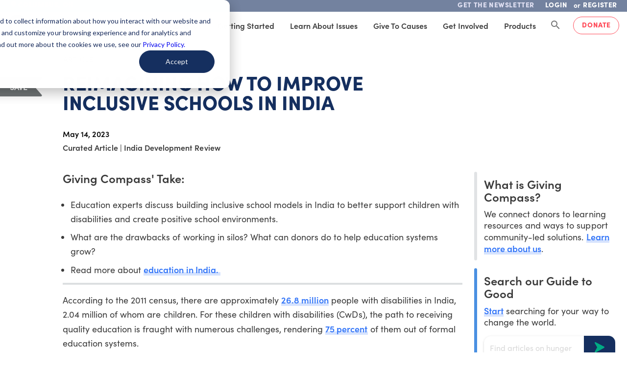

--- FILE ---
content_type: image/svg+xml
request_url: https://static.givingcompass.org/3ca8e833/images/icons/email-icon.svg
body_size: 519
content:
<?xml version="1.0" encoding="UTF-8"?>
<svg width="30px" height="30px" viewBox="0 0 30 30" version="1.1" xmlns="http://www.w3.org/2000/svg" xmlns:xlink="http://www.w3.org/1999/xlink">
    <!-- Generator: Sketch 61 (89581) - https://sketch.com -->
    <title>Combined Shape</title>
    <desc>Created with Sketch.</desc>
    <g id="Desktop-curated" stroke="none" stroke-width="1" fill="none" fill-rule="evenodd">
        <g id="Curated" transform="translate(-22.000000, -425.000000)" fill="#4F5556">
            <path d="M37,425 C45.2842712,425 52,431.715729 52,440 C52,448.284271 45.2842712,455 37,455 C28.7157288,455 22,448.284271 22,440 C22,431.715729 28.7157288,425 37,425 Z M46.109,437.8434 L37.936,443.5654 C37.374,443.9594 36.626,443.9594 36.064,443.5654 L27.891,437.8434 C27.515,437.5814 27,437.8494 27,438.3074 L27,445.2204 C27,446.2034 27.797,447.0004 28.779,447.0004 L45.221,447.0004 C46.203,447.0004 47,446.2034 47,445.2204 L47,438.3074 C47,437.8494 46.485,437.5814 46.109,437.8434 Z M45.83,432.9999 L28.17,432.9999 C27.524,432.9999 27,433.5239 27,434.1699 C27,434.5519 27.187,434.9099 27.499,435.1289 L36.064,441.1239 C36.626,441.5179 37.374,441.5179 37.936,441.1239 L46.501,435.1289 C46.774,434.937275 46.9512969,434.639228 46.9913555,434.3118 L47,434.1699 C47,433.5239 46.476,432.9999 45.83,432.9999 Z" id="Combined-Shape"></path>
        </g>
    </g>
</svg>